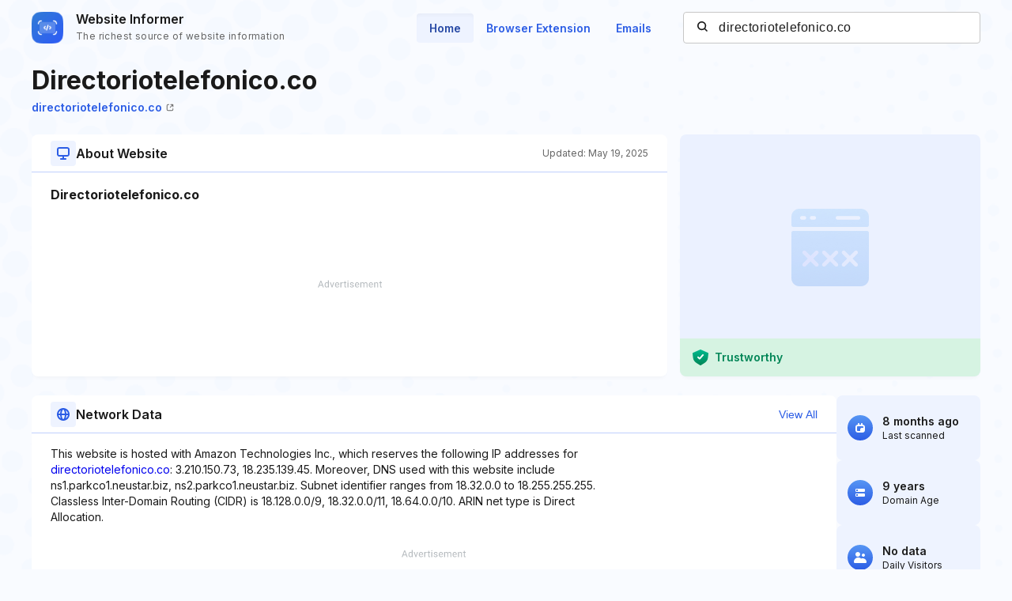

--- FILE ---
content_type: text/html; charset=utf-8
request_url: https://www.google.com/recaptcha/api2/aframe
body_size: 264
content:
<!DOCTYPE HTML><html><head><meta http-equiv="content-type" content="text/html; charset=UTF-8"></head><body><script nonce="cADMXuMg9vBinmoAhTmofg">/** Anti-fraud and anti-abuse applications only. See google.com/recaptcha */ try{var clients={'sodar':'https://pagead2.googlesyndication.com/pagead/sodar?'};window.addEventListener("message",function(a){try{if(a.source===window.parent){var b=JSON.parse(a.data);var c=clients[b['id']];if(c){var d=document.createElement('img');d.src=c+b['params']+'&rc='+(localStorage.getItem("rc::a")?sessionStorage.getItem("rc::b"):"");window.document.body.appendChild(d);sessionStorage.setItem("rc::e",parseInt(sessionStorage.getItem("rc::e")||0)+1);localStorage.setItem("rc::h",'1769373004416');}}}catch(b){}});window.parent.postMessage("_grecaptcha_ready", "*");}catch(b){}</script></body></html>